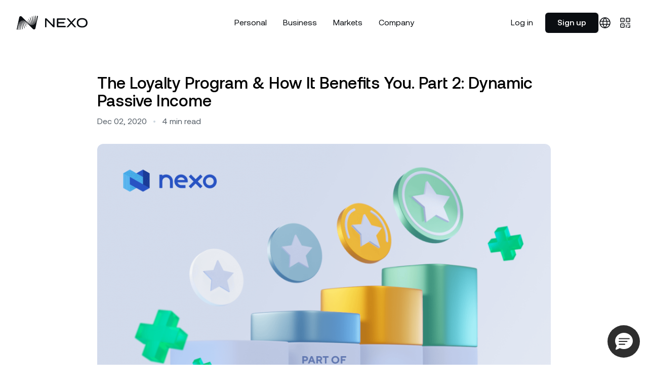

--- FILE ---
content_type: text/css; charset=UTF-8
request_url: https://nexo.com/_next/static/css/b00eefe964198908.css
body_size: 5193
content:
@font-face{font-family:NexoFont;src:url(/_next/static/media/0ddfd6b1e257170f-s.p.ttf) format("truetype");font-display:swap;font-weight:700}@font-face{font-family:NexoFont;src:url(/_next/static/media/d9908f88b94bd31e-s.p.ttf) format("truetype");font-display:swap;font-weight:700;font-style:italic}@font-face{font-family:NexoFont;src:url(/_next/static/media/a304e72db1b9eeb1-s.p.ttf) format("truetype");font-display:swap;font-weight:500}@font-face{font-family:NexoFont;src:url(/_next/static/media/bf7319866b552d52-s.p.ttf) format("truetype");font-display:swap;font-weight:500;font-style:italic}@font-face{font-family:NexoFont;src:url(/_next/static/media/042a00f4b3c474b9-s.p.ttf) format("truetype");font-display:swap;font-weight:400}@font-face{font-family:NexoFont;src:url(/_next/static/media/e326cf415f11af9a-s.p.ttf) format("truetype");font-display:swap;font-weight:400;font-style:italic}@font-face{font-family:NexoFont Fallback;src:local("Arial");ascent-override:92.27%;descent-override:22.82%;line-gap-override:0.00%;size-adjust:100.79%}.__className_d6dd88{font-family:NexoFont,NexoFont Fallback}.__variable_d6dd88{--font-nexo:"NexoFont","NexoFont Fallback"}.embedded-messaging{z-index:96;transition-property:opacity;transition-duration:.45s;transition-timing-function:ease;position:relative}body.is-banner-visible .embedded-messaging{opacity:0}.embedded-messaging
	.embeddedMessagingConversationButtonWrapper
	.embeddedMessagingConversationButton{width:64px;height:64px;bottom:14px;right:16px}.embedded-messaging
	.embeddedMessagingConversationButtonWrapper
	.embeddedMessagingConversationButton
	div[class=embeddedMessagingIconContainer]>svg.embeddedMessagingIconChat{max-height:35px;max-width:35px;transform:scale(1) translate(0)}@media screen and (max-width:600px){.embedded-messaging
		.embeddedMessagingConversationButtonWrapper
		.embeddedMessagingConversationButton{width:48px;height:48px}.embedded-messaging
		.embeddedMessagingConversationButtonWrapper
		.embeddedMessagingConversationButton
		div[class=embeddedMessagingIconContainer]>svg.embeddedMessagingIconChat{max-height:25px;max-width:25px;transform:scale(1) translate(0)}}html{-webkit-font-smoothing:antialiased;-moz-osx-font-smoothing:grayscale}body{--langbar-height:0px;--nav-height:calc(59px + 8px);--fixed-height:calc(var(--langbar-height) + var(--nav-height))}@media (min-width:900px){body{--nav-height:calc(74px + 8px)}}.c-section:not([data-section-id^=atf-]){margin-top:5rem;scroll-margin:5rem}@media (min-width:600px){.c-section:not([data-section-id^=atf-]){margin-top:8rem;scroll-margin:8rem}}@media (min-width:900px){.c-section:not([data-section-id^=atf-]){margin-top:15rem;scroll-margin:15rem}}.c-modal .c-section{margin-top:0}.c-modal .c-section+.c-section{margin-top:4rem}@media (min-width:900px){.c-modal .c-section+.c-section{margin-top:6rem}}#onetrust-consent-sdk :focus{outline-color:-webkit-focus-ring-color!important;outline-style:auto!important;outline-width:5px!important;outline:5px auto!important;outline:5px auto -webkit-focus-ring-color!important}#onetrust-consent-sdk:has(#onetrust-pc-sdk:not([style])) .onetrust-pc-dark-filter,#onetrust-consent-sdk:has(#onetrust-pc-sdk[style*="display: none"]) .onetrust-pc-dark-filter{display:none!important}#onetrust-consent-sdk #onetrust-banner-sdk{z-index:9999999999;padding:1.5rem 0;border-radius:.75rem;box-shadow:0 4px 20px rgba(4,25,39,.2);outline:none!important}@media (max-width:600px){#onetrust-consent-sdk #onetrust-banner-sdk{border-bottom-left-radius:0;border-bottom-right-radius:0;padding-top:1rem;padding-bottom:.75rem}}@media (min-width:600px){#onetrust-consent-sdk #onetrust-banner-sdk{padding:2.5rem;bottom:.5rem!important;right:.5rem!important;left:auto!important;max-width:460px}}@media (min-width:900px){#onetrust-consent-sdk #onetrust-banner-sdk{padding:2rem}}:is(#onetrust-consent-sdk #onetrust-banner-sdk) #onetrust-cookie-btn-container{display:none}@media (min-width:600px){:is(#onetrust-consent-sdk #onetrust-banner-sdk) .ot-sdk-row{margin:0}:is(#onetrust-consent-sdk #onetrust-banner-sdk) .banner-content{padding:0}}@media (min-width:900px){:is(#onetrust-consent-sdk #onetrust-banner-sdk) #onetrust-policy{margin:0}}:is(#onetrust-consent-sdk #onetrust-banner-sdk) #onetrust-policy-title{margin-bottom:0;font-size:1.25rem;font-weight:700;line-height:1.35;color:#1E232A}:is(#onetrust-consent-sdk #onetrust-banner-sdk) #onetrust-policy-text{padding-top:.5rem!important;padding-bottom:1rem!important;font-size:.875rem;color:#6B767E}@media (min-width:600px){:is(#onetrust-consent-sdk #onetrust-banner-sdk) #onetrust-policy-text{width:100%;padding-top:.75rem!important;padding-bottom:1.5rem!important;ont-size:1rem}}:is(#onetrust-consent-sdk #onetrust-banner-sdk) #onetrust-close-btn-container{right:1rem;top:1rem}@media (min-width:900px){:is(#onetrust-consent-sdk #onetrust-banner-sdk) #onetrust-close-btn-container{margin-right:0}}:is(:is(#onetrust-consent-sdk #onetrust-banner-sdk) #onetrust-close-btn-container) .onetrust-close-btn-handler.banner-close-button{height:1.75rem;width:1.75rem;border-radius:50%}:is(#onetrust-consent-sdk #onetrust-banner-sdk) .onetrust-close-btn-ui{margin:0}:is(#onetrust-consent-sdk #onetrust-banner-sdk) #onetrust-button-group-parent,:is(#onetrust-consent-sdk #onetrust-banner-sdk) #onetrust-group-container{width:auto;position:static;transform:none;padding:0;margin:0;top:auto;right:auto;bottom:auto;left:auto;float:none}:is(#onetrust-consent-sdk #onetrust-banner-sdk) #onetrust-group-container{display:flex}:is(#onetrust-consent-sdk #onetrust-banner-sdk) #onetrust-button-group{margin:0;display:block}@media (min-width:600px){:is(#onetrust-consent-sdk #onetrust-banner-sdk) #onetrust-button-group{display:flex}:is(:is(#onetrust-consent-sdk #onetrust-banner-sdk) #onetrust-button-group) #onetrust-pc-btn-container{margin-right:0}}:is(:is(#onetrust-consent-sdk #onetrust-banner-sdk) #onetrust-button-group) #onetrust-accept-btn-container{position:relative;z-index:1}:is(:is(#onetrust-consent-sdk #onetrust-banner-sdk) #onetrust-button-group) #onetrust-accept-btn-container,:is(:is(#onetrust-consent-sdk #onetrust-banner-sdk) #onetrust-button-group) #onetrust-pc-btn-container,:is(:is(#onetrust-consent-sdk #onetrust-banner-sdk) #onetrust-button-group) #onetrust-reject-all-handler{display:flex}@media (min-width:600px){:is(:is(#onetrust-consent-sdk #onetrust-banner-sdk) #onetrust-button-group) #onetrust-accept-btn-container,:is(:is(#onetrust-consent-sdk #onetrust-banner-sdk) #onetrust-button-group) #onetrust-pc-btn-container,:is(:is(#onetrust-consent-sdk #onetrust-banner-sdk) #onetrust-button-group) #onetrust-reject-all-handler{margin-top:0}}:is(:is(#onetrust-consent-sdk #onetrust-banner-sdk) #onetrust-button-group) #onetrust-pc-btn-handler{margin:0 0 0 4px;padding:.625rem .75rem;font-size:1rem;font-weight:500;line-height:1.35;color:#6B767E;border-radius:6px;text-decoration:none!important;letter-spacing:0!important;opacity:1!important}:is(:is(:is(#onetrust-consent-sdk #onetrust-banner-sdk) #onetrust-button-group) #onetrust-pc-btn-handler):hover{color:#3E464E}:is(:is(:is(#onetrust-consent-sdk #onetrust-banner-sdk) #onetrust-button-group) #onetrust-pc-btn-handler):active{color:#1E232A}:is(:is(#onetrust-consent-sdk #onetrust-banner-sdk) #onetrust-button-group) #onetrust-accept-btn-handler,:is(:is(#onetrust-consent-sdk #onetrust-banner-sdk) #onetrust-button-group) #onetrust-reject-all-handler{padding:.625rem 1rem;font-size:1rem;font-weight:700;line-height:1.2;color:white;background-color:#756859;border-radius:8px;transition:background-color .3s ease;letter-spacing:0!important;opacity:1!important;box-shadow:none!important}:is(:is(:is(#onetrust-consent-sdk #onetrust-banner-sdk) #onetrust-button-group) #onetrust-accept-btn-handler,:is(:is(#onetrust-consent-sdk #onetrust-banner-sdk) #onetrust-button-group) #onetrust-reject-all-handler):focus{outline-offset:.1875rem!important}@media (min-width:600px){:is(:is(#onetrust-consent-sdk #onetrust-banner-sdk) #onetrust-button-group) #onetrust-accept-btn-handler,:is(:is(#onetrust-consent-sdk #onetrust-banner-sdk) #onetrust-button-group) #onetrust-reject-all-handler{margin-bottom:0}}:is(:is(:is(#onetrust-consent-sdk #onetrust-banner-sdk) #onetrust-button-group) #onetrust-accept-btn-handler,:is(:is(#onetrust-consent-sdk #onetrust-banner-sdk) #onetrust-button-group) #onetrust-reject-all-handler):hover{background-color:#544B40}:is(:is(:is(#onetrust-consent-sdk #onetrust-banner-sdk) #onetrust-button-group) #onetrust-accept-btn-handler,:is(:is(#onetrust-consent-sdk #onetrust-banner-sdk) #onetrust-button-group) #onetrust-reject-all-handler):active{background-color:#4A3426}:is(#onetrust-consent-sdk #onetrust-banner-sdk) *{-webkit-font-smoothing:antialiased;-moz-osx-font-smoothing:grayscale}#onetrust-consent-sdk .banner-content{padding-bottom:.5rem!important}@media (min-width:900px){#onetrust-consent-sdk .banner-content{padding:0!important}.otPcCenter:is(#onetrust-consent-sdk #onetrust-pc-sdk){top:15%;height:800px}}:is(#onetrust-consent-sdk #onetrust-pc-sdk) .ot-pc-logo img{height:20px}:is(#onetrust-consent-sdk #onetrust-pc-sdk) #close-pc-btn-handler.ot-close-icon{background-color:#E5ECF2;right:1.5rem}:is(#onetrust-consent-sdk #onetrust-pc-sdk) #ot-pc-desc br{display:none}:is(#onetrust-consent-sdk #onetrust-pc-sdk) #accept-recommended-btn-handler{border-radius:6px;transition:background-color .3s ease}:is(:is(#onetrust-consent-sdk #onetrust-pc-sdk) #accept-recommended-btn-handler):hover{background-color:#544B40!important;opacity:1}#onetrust-pc-sdk #close-pc-btn-handle:focus,#onetrust-pc-sdk :not(.ot-leg-btn-container)>button:focus{opacity:1!important}#onetrust-pc-sdk .category-menu-switch-handler{outline:none!important}@media (min-width:600px){#onetrust-consent-sdk #onetrust-pc-sdk{border-radius:.75rem;overflow:hidden}}:is(:is(#onetrust-consent-sdk #onetrust-pc-sdk) .close-pc-btn-handler):focus{opacity:1!important}:is(#onetrust-consent-sdk #onetrust-pc-sdk) #ot-pc-desc,:is(#onetrust-consent-sdk #onetrust-pc-sdk) .ot-grp-desc{font-size:.875rem;color:#7E8C96}@media (max-width:600px){:is(#onetrust-consent-sdk #onetrust-pc-sdk) .ot-title-cntr{width:auto}}:is(#onetrust-consent-sdk #onetrust-pc-sdk) #ot-pc-title{max-width:100%;visibility:hidden}@media (min-width:600px){:is(#onetrust-consent-sdk #onetrust-pc-sdk) #ot-pc-title{visibility:visible}}:is(#onetrust-consent-sdk #onetrust-pc-sdk) .ot-close-icon{height:20px;width:20px;background-color:#E5ECF2;border-radius:50%;top:14px!important}:is(#onetrust-consent-sdk #onetrust-pc-sdk) #ot-pvcy-hdr{display:none}@media (min-width:900px){:is(#onetrust-consent-sdk #onetrust-pc-sdk) #ot-pvcy-hdr{display:inline-block}}:is(#onetrust-consent-sdk #onetrust-pc-sdk) h4{font-size:1rem}:is(#onetrust-consent-sdk #onetrust-pc-sdk) .ot-close-cntr{right:.25rem}:is(#onetrust-consent-sdk #onetrust-pc-sdk) .ot-pc-header{display:flex;align-items:center;width:100%;box-sizing:border-box;padding:1.5rem;border-color:#CDD7DF}:is(:is(#onetrust-consent-sdk #onetrust-pc-sdk) .ot-pc-header) .ot-pc-logo{margin:0!important;width:35%;max-height:3rem;display:flex;justify-content:flex-start}:is(#onetrust-consent-sdk #onetrust-pc-sdk) .ot-desc-cntr>:not(.ot-grp-hdr1){padding-right:.75rem}:is(:is(#onetrust-consent-sdk #onetrust-pc-sdk) .ot-desc-cntr):focus{outline:none!important}:is(:is(#onetrust-consent-sdk #onetrust-pc-sdk) .ot-pc-footer) #accept-recommended-btn-handler{padding:.625rem 1rem;font-size:1rem;font-weight:700;line-height:1.2;color:white;background-color:#756859;border-radius:6px;transition:background-color .3s ease;letter-spacing:0!important;opacity:1!important;box-shadow:none!important;outline:none!important;max-width:none!important;min-width:none!important}:is(:is(:is(#onetrust-consent-sdk #onetrust-pc-sdk) .ot-pc-footer) #accept-recommended-btn-handler):hover{background-color:#544B40}:is(:is(:is(#onetrust-consent-sdk #onetrust-pc-sdk) .ot-pc-footer) #accept-recommended-btn-handler):active,:is(:is(:is(#onetrust-consent-sdk #onetrust-pc-sdk) .ot-pc-footer) #accept-recommended-btn-handler):focus{background-color:#4A3426}:is(:is(#onetrust-consent-sdk #onetrust-pc-sdk) .ot-pc-footer) .onetrust-close-btn-handler,:is(:is(#onetrust-consent-sdk #onetrust-pc-sdk) .ot-pc-footer) .ot-pc-refuse-all-handler{border:none!important;padding:.625rem 1rem;font-size:1rem;font-weight:500;line-height:1.35;color:#6B767E!important;background-color:transparent!important;transition:none!important;letter-spacing:0!important}:is(:is(:is(#onetrust-consent-sdk #onetrust-pc-sdk) .ot-pc-footer) .onetrust-close-btn-handler,:is(:is(#onetrust-consent-sdk #onetrust-pc-sdk) .ot-pc-footer) .ot-pc-refuse-all-handler):focus{opacity:1}:is(#onetrust-consent-sdk #onetrust-pc-sdk) .category-menu-switch-handler{padding-left:21px;border-left-width:3px;border-bottom-width:0;background-color:transparent!important;border-color:transparent}.ot-active-menu:is(:is(#onetrust-consent-sdk #onetrust-pc-sdk) .category-menu-switch-handler){border-left:3px solid ##756859}.ot-active-menu:is(:is(#onetrust-consent-sdk #onetrust-pc-sdk) .category-menu-switch-handler):focus{outline:none!important}:is(#onetrust-consent-sdk #onetrust-pc-sdk) .ot-btn-container{border-color:#e7ebf0}:is(#onetrust-consent-sdk #onetrust-pc-sdk) .ot-pc-footer-logo{display:none}:is(#onetrust-consent-sdk #onetrust-pc-sdk) .ot-tgl input:checked+.ot-switch .ot-switch-nob:before{background-color:##756859}:is(#onetrust-consent-sdk #onetrust-pc-sdk) *{-webkit-font-smoothing:antialiased;-moz-osx-font-smoothing:grayscale}#ot-sdk-btn-floating{display:none!important}#onetrust-banner-sdk #onetrust-reject-all-handler,#onetrust-consent-sdk #onetrust-accept-btn-handler{border:none!important}#onetrust-banner-sdk .banner-content{max-height:none!important;overflow:visible!important}#onetrust-consent-sdk #onetrust-pc-sdk #ot-host-lst .ot-acc-hdr .ot-host-expand,#onetrust-consent-sdk #onetrust-pc-sdk #ot-host-lst .ot-host-info a,#onetrust-consent-sdk #onetrust-pc-sdk #ot-host-lst .ot-host-name a,#onetrust-consent-sdk #onetrust-pc-sdk #ot-lst-cnt .ot-vnd-info a,#onetrust-consent-sdk #onetrust-pc-sdk #ot-pc-content #ot-pc-desc .ot-link-btn,#onetrust-consent-sdk #onetrust-pc-sdk .category-host-list-handler,#onetrust-consent-sdk #onetrust-pc-sdk .category-vendors-list-handler,#onetrust-consent-sdk #onetrust-pc-sdk .category-vendors-list-handler+a,#onetrust-consent-sdk #onetrust-pc-sdk .ot-pgph-link,#onetrust-consent-sdk #onetrust-pc-sdk .ot-ven-legclaim-link,#onetrust-consent-sdk #onetrust-pc-sdk .ot-ven-link,#onetrust-consent-sdk #onetrust-pc-sdk .ot-vnd-serv .ot-vnd-item .ot-vnd-info a,#onetrust-consent-sdk #onetrust-pc-sdk .privacy-notice-link{color:#756859!important}.t-text-primary{--tw-text-opacity:1;color:rgb(10 13 17/var(--tw-text-opacity,1))}.t-text-primary:where(.dark,.dark *){--tw-text-opacity:1;color:rgb(255 255 255/var(--tw-text-opacity,1))}.t-text-secondary{--tw-text-opacity:1;color:rgb(85 94 103/var(--tw-text-opacity,1))}.t-text-secondary:where(.dark,.dark *){--tw-text-opacity:1;color:rgb(229 236 242/var(--tw-text-opacity,1))}.s-article{font-size:1rem;line-height:1.5;--tw-text-opacity:1;color:rgb(62 70 78/var(--tw-text-opacity,1))}@media (min-width:900px){.s-article{font-size:1.25rem}}.s-article a{text-decoration-line:underline;text-decoration-color:#007E7E;text-decoration-thickness:from-font;text-underline-offset:.2em;transition-property:color,background-color,border-color,text-decoration-color,fill,stroke;transition-duration:.3s;transition-timing-function:ease}.s-article a,.s-article a:active{--tw-text-opacity:1;color:rgb(0 126 126/var(--tw-text-opacity,1))}@media (min-width:1200px){.s-article a:hover{--tw-text-opacity:1;color:rgb(0 103 105/var(--tw-text-opacity,1));text-decoration-color:transparent}}.s-article p{margin-top:1rem;margin-bottom:1rem}.large:is(.s-article p){margin-bottom:1.5rem;margin-top:4rem;line-height:1.35;font-size:1.4em}.s-article h1,.s-article h2,.s-article h3{margin-bottom:1rem;margin-top:4rem;font-weight:700;--tw-text-opacity:1;color:rgb(30 35 42/var(--tw-text-opacity,1));scroll-margin-top:96px}.s-article h1{font-size:1.5rem}@media (min-width:900px){.s-article h1{font-size:2.5rem}}.s-article h2{font-size:22px;line-height:1.2}@media (min-width:900px){.s-article h2{font-size:2rem}}.s-article h3{font-size:1.25rem;line-height:1.2}@media (min-width:900px){.s-article h3{font-size:1.75rem}}.s-article li{position:relative;margin-top:1rem;margin-bottom:1rem;line-height:1.35}@media (min-width:900px){.s-article li{line-height:1.5}}:is(.s-article li):before{position:absolute;right:100%;top:0;margin-right:1rem;content:""}.s-article ul{margin-bottom:2rem;padding-left:1.5rem}:is(.s-article ul) li:before{height:.5rem;width:.5rem;border-radius:9999px;--tw-bg-opacity:1;background-color:rgb(0 126 126/var(--tw-bg-opacity,1));top:.3em}@media (min-width:900px){:is(.s-article ul) li:before{top:.45em}}.s-article ol{margin-bottom:1.5rem;padding-left:20px;counter-reset:article-counter}:is(.s-article ol) li{counter-increment:article-counter}:is(:is(.s-article ol) li):before{top:1px;margin-right:.5rem;font-size:1rem;font-weight:700;line-height:1.35;--tw-text-opacity:1;color:rgb(0 126 126/var(--tw-text-opacity,1))}@media (min-width:900px){:is(:is(.s-article ol) li):before{top:6px}}:is(:is(.s-article ol) li):before{content:counter(article-counter) "."}.s-article figure{margin-bottom:2rem;margin-top:1.5rem}.large:is(.s-article figure){width:100%}.full:is(.s-article figure){margin-bottom:3rem;margin-top:2rem}.widescreen:is(.s-article figure){position:relative;padding-top:56.25%}.widescreen:is(.s-article figure) iframe{position:absolute;left:0;top:0;height:100%;width:100%;border-radius:.375rem}.lightbox:is(.s-article figure){cursor:zoom-in}.centered:is(.s-article figure) img{margin-left:auto;margin-right:auto;max-height:50vh;width:auto}.s-article img:not(.pswp-image){width:100%;border-radius:.75rem}.s-article figcaption{margin-top:1rem;text-align:center;font-size:1rem;--tw-text-opacity:1;color:rgb(126 140 150/var(--tw-text-opacity,1))}.s-article q{position:relative;margin-top:3rem;margin-bottom:3rem;margin-left:3rem;display:block;font-weight:500;line-height:1.35}:is(.s-article q):after,:is(.s-article q):before{content:none}:is(.s-article q) .o-icon{position:absolute;right:100%;top:.5rem;margin-top:-2px;margin-right:1rem;font-size:2rem;--tw-text-opacity:1;color:rgb(0 126 126/var(--tw-text-opacity,1))}.s-article blockquote{position:relative;margin-top:1.5rem;margin-bottom:1.5rem;margin-left:.25rem;padding-left:1.5rem;font-size:1.25rem;font-weight:700;line-height:1.35}@media (min-width:900px){.s-article blockquote{margin-top:3rem;margin-bottom:3rem;margin-left:3rem;padding-left:0;font-size:1.75rem;line-height:1.35}}:is(.s-article blockquote):before{position:absolute;right:100%;top:1px;height:100%;width:.25rem;border-radius:9999px;--tw-bg-opacity:1;background-color:rgb(0 126 126/var(--tw-bg-opacity,1))}@media (min-width:900px){:is(.s-article blockquote):before{top:3px;margin-right:44px}}:is(.s-article blockquote):before{content:""}.s-article article{margin-top:2rem;margin-bottom:2rem}.s-article .preheading{margin-bottom:.75rem;margin-top:3rem;font-size:.875rem;font-weight:500;line-height:1.1;--tw-text-opacity:1;color:rgb(0 126 126/var(--tw-text-opacity,1))}@media (min-width:900px){.s-article .preheading{font-size:1.125rem}}:is(.s-article .preheading)+h2{margin-top:.75rem}.s-article .separator{margin-top:4rem;margin-bottom:4rem;display:flex;align-items:center;justify-content:center}:is(.s-article .separator) span{margin-left:.5rem;margin-right:.5rem;height:.25rem;width:.25rem;border-radius:9999px;--tw-bg-opacity:1;background-color:rgb(205 215 223/var(--tw-bg-opacity,1))}--legal-lists.s-article ol{padding-left:0}:is(--legal-lists.s-article ol) ol{margin:0 0 0 1.5rem}:is(--legal-lists.s-article ol) li:before{font-weight:700;position:static;margin-right:.5ch;content:counters(article-counter,".") "."}:is(--legal-lists.s-article ol) li>p:first-of-type{display:inline}:is(:is(:is(--legal-lists.s-article ol) ul) li):before{position:absolute;margin-right:1rem;content:""}.s-article--legal td,.s-article--legal th{padding:.25rem .75rem;text-align:left;border:1px solid black}.o-icon{display:flex;color:inherit}:is(--fa-brands.o-icon,--fa-light.o-icon,--fa-regular.o-icon,--fa-solid.o-icon,--misc.o-icon,--outline.o-icon) path{fill:currentColor}.o-icon img,.o-icon svg{width:1em;height:1em;color:inherit}.d-rich-text p{margin-bottom:1rem}.d-rich-text p:last-child{margin-bottom:0}.d-link,.d-rich-text a{--tw-text-opacity:1;color:rgb(0 154 153/var(--tw-text-opacity,1));text-decoration-line:underline;text-decoration-color:#009A99;text-underline-offset:4px;transition-property:color,background-color,border-color,text-decoration-color,fill,stroke;transition-duration:.3s;transition-timing-function:ease}.d-link:hover,.d-rich-text a:hover{text-decoration-color:transparent}:is(.d-rich-text a,.d-link) u{text-decoration-line:none}.d-rich-text ol{list-style-type:none}.d-rich-text ol li{position:relative;padding-left:1rem}.d-rich-text ol li:before{content:attr(value) ".";position:absolute;left:0;top:0;--tw-numeric-spacing:tabular-nums;font-variant-numeric:var(--tw-ordinal) var(--tw-slashed-zero) var(--tw-numeric-figure) var(--tw-numeric-spacing) var(--tw-numeric-fraction)}.d-rich-text strong{--tw-text-opacity:1;color:rgb(85 94 103/var(--tw-text-opacity,1))}.d-rich-text strong:where(.dark,.dark *){--tw-text-opacity:1;color:rgb(229 236 242/var(--tw-text-opacity,1))}.d-rich-text-inner-title h4{font-size:1.25rem;font-weight:400;line-height:1.4;--tw-text-opacity:1;color:rgb(0 126 126/var(--tw-text-opacity,1))}@media (min-width:600px){.d-rich-text-inner-title h4{font-size:1.75rem}}.d-rich-text ol,.d-rich-text ul{margin-bottom:1rem}.d-rich-text ul li{position:relative;padding-left:1.5rem}.d-rich-text ul li:before{content:"";position:absolute;left:.5rem;top:.5rem;margin-right:0;height:.375rem;width:.375rem;border-radius:9999px;--tw-bg-opacity:1;background-color:rgb(85 94 103/var(--tw-bg-opacity,1))}.d-rich-text-dark-theme{--tw-text-opacity:1;color:rgb(205 215 223/var(--tw-text-opacity,1))}.d-rich-text-dark-theme strong{--tw-text-opacity:1;color:rgb(255 255 255/var(--tw-text-opacity,1))}.d-rich-text .metric{font-size:1.5rem;line-height:1.4;--tw-text-opacity:1;color:rgb(0 126 126/var(--tw-text-opacity,1))}@media (min-width:600px){.d-rich-text .metric{font-size:1.75rem;line-height:1.35}}@media (min-width:1200px){.d-rich-text .metric{font-size:2rem}}.d-rich-text .metric:where(.dark,.dark *){--tw-text-opacity:1;color:rgb(0 154 153/var(--tw-text-opacity,1))}.c-container,.c-container-inner,.c-container-medium{margin-left:auto;margin-right:auto;width:100%;padding-left:1.5rem;padding-right:1.5rem}@media (min-width:1200px){.c-container,.c-container-inner,.c-container-medium{max-width:1360px}}.c-container-small{margin-left:auto;margin-right:auto;width:100%;padding-left:1.5rem;padding-right:1.5rem}@media (min-width:1200px){.c-container-small{max-width:984px}.c-container-inner{max-width:1048px}.c-container-medium{max-width:1488px}}.c-container-large{padding-left:.5rem;padding-right:.5rem}@media (min-width:1200px){.c-container-large{max-width:1920px}}body.is-modal-open{overflow:hidden}.c-body-1{font-size:1.125rem;line-height:1.5}@media (min-width:600px){.c-body-1{font-size:1.25rem}}.c-body-2{font-size:1rem;line-height:1.5}@media (min-width:600px){.c-body-2{font-size:1.125rem}}.c-body-3{font-size:.875rem;line-height:1.5}@media (min-width:600px){.c-body-3{font-size:1rem}}.c-body-4{font-size:.875rem;line-height:1.4}.c-disclaimer{font-size:.75rem;line-height:1.5}.c-heading-1{font-size:2.25rem;line-height:1.1}@media (min-width:600px){.c-heading-1{font-size:3rem}}@media (min-width:1200px){.c-heading-1{font-size:3.5rem}}.c-heading-2{font-size:2rem;line-height:1.2}@media (min-width:600px){.c-heading-2{font-size:2.25rem}}@media (min-width:1200px){.c-heading-2{font-size:3rem}}.c-heading-3{font-size:1.75rem;line-height:1.2}@media (min-width:600px){.c-heading-3{font-size:2rem}}@media (min-width:1200px){.c-heading-3{font-size:2.5rem}}.c-heading-4{font-size:1.5rem;line-height:1.4}@media (min-width:600px){.c-heading-4{font-size:1.75rem;line-height:1.35}}@media (min-width:1200px){.c-heading-4{font-size:2rem}}.c-heading-5{font-size:1.25rem;line-height:1.4}@media (min-width:600px){.c-heading-5{font-size:1.5rem}.c-atf-header__signup-wrapper .c-button{flex-shrink:0}}@media (min-width:900px){.c-atf-header__signup-wrapper .c-button{flex-grow:1}}:is(.c-atf-header__signup-wrapper .c-button) .c-button__text{margin-right:auto;padding-right:1rem}.c-modal--enter{opacity:0}.c-modal--enter>div{transform:translateY(5vh)}.c-modal--enter-active{transition-property:color,background-color,border-color,text-decoration-color,fill,stroke,opacity,box-shadow,transform,filter,backdrop-filter;transition-duration:.3s;transition-timing-function:ease;opacity:1}.c-modal--enter-active>div{transition-property:color,background-color,border-color,text-decoration-color,fill,stroke,opacity,box-shadow,transform,filter,backdrop-filter;transition-duration:.45s;transition-timing-function:cubic-bezier(.16,1,.3,1);transform:none}.c-modal--exit{opacity:1}.c-modal--exit-active{transition-property:color,background-color,border-color,text-decoration-color,fill,stroke,opacity,box-shadow,transform,filter,backdrop-filter;transition-duration:.3s;transition-timing-function:cubic-bezier(.22,1,.36,1);opacity:0}.c-button{display:inline-flex;font-size:1.125rem;font-weight:500;line-height:1.2;transition-property:color,background-color,border-color,text-decoration-color,fill,stroke,opacity,box-shadow,transform,filter,backdrop-filter;transition-duration:.14s;transition-timing-function:ease}@media (min-width:600px){.c-button{font-size:1.25rem}}.c-button--primary,.c-button--secondary{align-items:flex-end;border-radius:.5rem;padding:.625rem .625rem .75rem 1.25rem;text-align:left}@media (min-width:600px){.c-button--primary,.c-button--secondary{padding:.75rem .75rem 1rem 1.5rem}}.c-button--full:is(.c-button--primary,.c-button--secondary),.c-button--tall:is(.c-button--primary,.c-button--secondary){width:100%}.c-button--secondary{--tw-shadow:0 0 0 1px;--tw-shadow-colored:0 0 0 1px var(--tw-shadow-color);box-shadow:var(--tw-ring-offset-shadow,0 0 #0000),var(--tw-ring-shadow,0 0 #0000),var(--tw-shadow)}.c-button--tertiary{display:inline-flex;align-items:center;gap:.5rem}.c-button--dynamic{font-size:1em}.c-button--dynamic .c-button__icon>svg{height:1em;width:1em}.c-button--dynamic.c-button--tertiary{gap:.2857em}.c-button--dynamic.c-button--tertiary .c-button__icon{font-size:1.143em}.c-button--reversed.c-button--secondary{flex-direction:row-reverse;padding-left:.625rem;padding-right:1.25rem}@media (min-width:600px){.c-button--reversed.c-button--secondary{padding-left:.75rem;padding-right:1.5rem}}.c-button--primary .c-button__text,.c-button--secondary .c-button__text{padding-right:1rem}.c-button--primary.c-button--regular .c-button__text,.c-button--secondary.c-button--regular .c-button__text{padding-right:4rem}.c-button--compact.c-button--primary.c-button--regular .c-button__text,.c-button--compact.c-button--secondary.c-button--regular .c-button__text{padding-right:2.5rem}@media (min-width:600px){.c-button--compact.c-button--primary.c-button--regular .c-button__text,.c-button--compact.c-button--secondary.c-button--regular .c-button__text{padding-right:4rem}}.c-button--wide .c-button__text{min-width:10rem}@media (min-width:600px){.c-button--wide .c-button__text{min-width:16rem}}.c-button--full .c-button__text,.c-button--tall .c-button__text{flex-grow:1}@media (min-width:600px){.c-button--tall .c-button__text{padding-top:3rem}}.c-button--secondary.c-button--reversed .c-button__text{padding-left:4rem;padding-right:0}.c-button--compact.c-button--secondary.c-button--reversed .c-button__text{padding-left:2.5rem;padding-right:0}@media (min-width:600px){.c-button--compact.c-button--secondary.c-button--reversed .c-button__text{padding-left:4rem}}.c-button__icon{align-self:flex-start}.c-button__icon>svg{height:1.5rem;width:1.5rem}.c-button--primary .c-button__icon,.c-button--secondary .c-button__icon{padding-bottom:.625rem}@media (min-width:600px){.c-button--primary .c-button__icon,.c-button--secondary .c-button__icon{padding-bottom:.75rem}}.c-button--tertiary .c-button__icon{align-self:center}.c-button--primary{--tw-bg-opacity:1;background-color:rgb(10 13 17/var(--tw-bg-opacity,1));--tw-text-opacity:1;color:rgb(255 255 255/var(--tw-text-opacity,1))}.c-button--primary:hover{--tw-bg-opacity:1;background-color:rgb(44 51 58/var(--tw-bg-opacity,1))}.dark .c-button--primary{--tw-bg-opacity:1;background-color:rgb(62 206 198/var(--tw-bg-opacity,1));--tw-text-opacity:1;color:rgb(10 13 17/var(--tw-text-opacity,1))}.dark .c-button--primary:hover{--tw-bg-opacity:1;background-color:rgb(129 223 217/var(--tw-bg-opacity,1))}.c-button--secondary{--tw-text-opacity:1;color:rgb(10 13 17/var(--tw-text-opacity,1));--tw-shadow-color:#CDD7DF;--tw-shadow:var(--tw-shadow-colored)}.c-button--secondary:hover{--tw-bg-opacity:1;background-color:rgb(10 13 17/var(--tw-bg-opacity,1));--tw-text-opacity:1;color:rgb(255 255 255/var(--tw-text-opacity,1));--tw-shadow-color:#0A0D11;--tw-shadow:var(--tw-shadow-colored)}.dark .c-button--secondary{--tw-border-opacity:1;border-color:rgb(107 118 126/var(--tw-border-opacity,1));--tw-text-opacity:1;color:rgb(255 255 255/var(--tw-text-opacity,1))}.dark .c-button--secondary:hover{--tw-border-opacity:1;border-color:rgb(255 255 255/var(--tw-border-opacity,1));--tw-bg-opacity:1;background-color:rgb(255 255 255/var(--tw-bg-opacity,1));--tw-text-opacity:1;color:rgb(10 13 17/var(--tw-text-opacity,1))}.c-button--tertiary{--tw-text-opacity:1;color:rgb(0 126 126/var(--tw-text-opacity,1))}.c-button--tertiary:hover,.group:hover .c-button--tertiary.c-button--group-hover{--tw-text-opacity:1;color:rgb(10 13 17/var(--tw-text-opacity,1))}.group:hover .c-button--tertiary.c-button--group-hover:where(.dark,.dark *){--tw-text-opacity:1;color:rgb(129 223 217/var(--tw-text-opacity,1))}.dark .c-button--tertiary{--tw-text-opacity:1;color:rgb(62 206 198/var(--tw-text-opacity,1))}.dark .c-button--tertiary:hover{--tw-text-opacity:1;color:rgb(129 223 217/var(--tw-text-opacity,1))}.c-square-button{display:inline-flex;flex-shrink:0;align-items:center;justify-content:center;border-width:1px;transition-property:color,background-color,border-color,text-decoration-color,fill,stroke,opacity,box-shadow,transform,filter,backdrop-filter;transition-duration:.14s;transition-timing-function:ease;border-color:rgb(205 215 223/var(--tw-border-opacity,1));background-color:rgb(255 255 255/var(--tw-bg-opacity,1));color:rgb(10 13 17/var(--tw-text-opacity,1))}.c-square-button,.c-square-button:hover{--tw-border-opacity:1;--tw-bg-opacity:1;--tw-text-opacity:1}.c-square-button:hover{border-color:rgb(10 13 17/var(--tw-border-opacity,1));background-color:rgb(10 13 17/var(--tw-bg-opacity,1));color:rgb(255 255 255/var(--tw-text-opacity,1))}.c-square-button:where(.dark,.dark *){--tw-border-opacity:1;border-color:rgb(155 170 181/var(--tw-border-opacity,1));--tw-bg-opacity:1;background-color:rgb(10 13 17/var(--tw-bg-opacity,1));--tw-text-opacity:1;color:rgb(255 255 255/var(--tw-text-opacity,1))}.c-square-button:hover:where(.dark,.dark *){--tw-border-opacity:1;border-color:rgb(255 255 255/var(--tw-border-opacity,1));--tw-bg-opacity:1;background-color:rgb(255 255 255/var(--tw-bg-opacity,1));--tw-text-opacity:1;color:rgb(10 13 17/var(--tw-text-opacity,1))}.c-square-button svg{height:1em;width:1em}.group:hover .c-square-button--group-hover{--tw-border-opacity:1;border-color:rgb(10 13 17/var(--tw-border-opacity,1));--tw-bg-opacity:1;background-color:rgb(10 13 17/var(--tw-bg-opacity,1));--tw-text-opacity:1;color:rgb(255 255 255/var(--tw-text-opacity,1))}.group:hover .c-square-button--group-hover:where(.dark,.dark *){--tw-border-opacity:1;border-color:rgb(255 255 255/var(--tw-border-opacity,1));--tw-bg-opacity:1;background-color:rgb(255 255 255/var(--tw-bg-opacity,1));--tw-text-opacity:1;color:rgb(10 13 17/var(--tw-text-opacity,1))}.c-square-button--regular{height:2rem;width:2rem;border-radius:.375rem;font-size:1rem}@media (min-width:600px){.c-square-button--regular{height:2.5rem;width:2.5rem;font-size:1.5rem}}.c-square-button--large{height:3.5rem;width:3.5rem;border-radius:.5rem;font-size:2rem}@media (min-width:600px){.c-square-button--large{height:4rem;width:4rem}}.c-square-button--transparent{background-color:transparent}.c-square-button--transparent:where(.dark,.dark *){background-color:transparent}.c-select-scrollbar::-webkit-scrollbar-thumb{border-radius:9999px;--tw-bg-opacity:1;background-color:rgb(10 13 17/var(--tw-bg-opacity,1))}.c-select-scrollbar::-webkit-scrollbar-track{border-radius:9999px;--tw-bg-opacity:1;background-color:rgb(229 236 242/var(--tw-bg-opacity,1))}.c-select-scrollbar::-webkit-scrollbar{height:.25rem;width:.25rem}.c-section-heading{font-size:1.75rem;font-weight:400;line-height:1.2}@media (min-width:600px){.c-section-heading{font-size:2.25rem}}@media (min-width:1200px){.c-section-heading{font-size:3rem}}.c-section-heading{--tw-text-opacity:1;color:rgb(10 13 17/var(--tw-text-opacity,1))}.c-section-heading:where(.dark,.dark *){--tw-text-opacity:1;color:rgb(255 255 255/var(--tw-text-opacity,1))}.c-section-description{font-size:1.125rem;font-weight:400;line-height:1.5}@media (min-width:600px){.c-section-description{font-size:1.25rem}}.c-section-description{--tw-text-opacity:1;color:rgb(85 94 103/var(--tw-text-opacity,1))}.c-section-description:where(.dark,.dark *){--tw-text-opacity:1;color:rgb(229 236 242/var(--tw-text-opacity,1))}.c-card-border--left{--tw-shadow:-1px 0px 0px 0px;--tw-shadow-colored:-1px 0px 0px 0px var(--tw-shadow-color);box-shadow:var(--tw-ring-offset-shadow,0 0 #0000),var(--tw-ring-shadow,0 0 #0000),var(--tw-shadow)}@media (min-width:900px){.c-card-border--left{--tw-shadow:-25px 0px 0px -24px;--tw-shadow-colored:-25px 0px 0px -24px var(--tw-shadow-color);box-shadow:var(--tw-ring-offset-shadow,0 0 #0000),var(--tw-ring-shadow,0 0 #0000),var(--tw-shadow)}}.c-card-border--bottom{--tw-shadow:0px 1px 0px 0px;--tw-shadow-colored:0px 1px 0px 0px var(--tw-shadow-color);box-shadow:var(--tw-ring-offset-shadow,0 0 #0000),var(--tw-ring-shadow,0 0 #0000),var(--tw-shadow)}@media (min-width:900px){.c-card-border--bottom{--tw-shadow:0px 25px 0px -24px;--tw-shadow-colored:0px 25px 0px -24px var(--tw-shadow-color);box-shadow:var(--tw-ring-offset-shadow,0 0 #0000),var(--tw-ring-shadow,0 0 #0000),var(--tw-shadow)}}.c-card-border--bottom-large{--tw-shadow:0px 1px 0px 0px;--tw-shadow-colored:0px 1px 0px 0px var(--tw-shadow-color);box-shadow:var(--tw-ring-offset-shadow,0 0 #0000),var(--tw-ring-shadow,0 0 #0000),var(--tw-shadow)}@media (min-width:900px){.c-card-border--bottom-large{--tw-shadow:0px 49px 0px -48px;--tw-shadow-colored:0px 49px 0px -48px var(--tw-shadow-color);box-shadow:var(--tw-ring-offset-shadow,0 0 #0000),var(--tw-ring-shadow,0 0 #0000),var(--tw-shadow)}}.c-card-border{--tw-shadow-color:#CDD7DF;--tw-shadow:var(--tw-shadow-colored)}@media (min-width:900px){.c-card-border{border-radius:.5rem;transition-property:color,background-color,border-color,text-decoration-color,fill,stroke,opacity,box-shadow,transform,filter,backdrop-filter;transition-duration:.3s;transition-timing-function:cubic-bezier(.87,0,.13,1)}.c-card-border:hover{--tw-shadow:0 0 0px 1px;--tw-shadow-colored:0 0 0px 1px var(--tw-shadow-color);--tw-shadow-color:#CDD7DF;--tw-shadow:var(--tw-shadow-colored);transition-timing-function:cubic-bezier(.16,1,.3,1)}.c-card-border:focus,.c-card-border:hover{box-shadow:var(--tw-ring-offset-shadow,0 0 #0000),var(--tw-ring-shadow,0 0 #0000),var(--tw-shadow)}.c-card-border:focus{--tw-shadow:0 0 0px 2px;--tw-shadow-colored:0 0 0px 2px var(--tw-shadow-color)}@media (min-width:900px){.c-card-border:focus{--tw-shadow-color:#007E7E;--tw-shadow:var(--tw-shadow-colored);outline:2px solid transparent;outline-offset:2px}}.c-card-border:focus:where(.dark,.dark *){--tw-shadow:0 0 0px 2px;--tw-shadow-colored:0 0 0px 2px var(--tw-shadow-color);box-shadow:var(--tw-ring-offset-shadow,0 0 #0000),var(--tw-ring-shadow,0 0 #0000),var(--tw-shadow)}@media (min-width:900px){.c-card-border:focus:where(.dark,.dark *){--tw-shadow-color:#FFFFFF;--tw-shadow:var(--tw-shadow-colored);outline:2px solid transparent;outline-offset:2px}}}.c-form-input{width:100%;border-radius:.5rem;border-width:1px;border-style:solid;padding:.75rem 1rem;font-size:1rem}.c-form-input:focus-visible{outline:2px solid transparent;outline-offset:2px;--tw-ring-offset-shadow:var(--tw-ring-inset) 0 0 0 var(--tw-ring-offset-width) var(--tw-ring-offset-color);--tw-ring-shadow:var(--tw-ring-inset) 0 0 0 calc(2px + var(--tw-ring-offset-width)) var(--tw-ring-color);box-shadow:var(--tw-ring-offset-shadow),var(--tw-ring-shadow),var(--tw-shadow,0 0 #0000)}@media (min-width:600px){.c-form-input{padding:1rem}}.c-form-input{--tw-border-opacity:1;border-color:rgb(229 236 242/var(--tw-border-opacity,1))}.c-form-input:focus-visible{--tw-ring-opacity:1;--tw-ring-color:rgb(0 0 0/var(--tw-ring-opacity,1))}.c-form-input--2{border-radius:.5rem;border-width:1px;padding:.75rem;font-size:1rem;font-weight:500;line-height:1.5}@media (min-width:600px){.c-form-input--2{padding:1rem;font-size:1.125rem}}.c-form-input--2{--tw-border-opacity:1;border-color:rgb(205 215 223/var(--tw-border-opacity,1));--tw-text-opacity:1;color:rgb(10 13 17/var(--tw-text-opacity,1))}.c-form-label{display:block;padding-bottom:.5rem;font-size:.875rem;font-weight:500;line-height:1.5}@media (min-width:600px){.c-form-label{font-size:1rem}}.c-form-label{--tw-text-opacity:1;color:rgb(85 94 103/var(--tw-text-opacity,1))}.c-form-label--required:before{--tw-text-opacity:1;color:rgb(195 77 74/var(--tw-text-opacity,1));--tw-content:"*\00a0";content:var(--tw-content)}.c-form-select{width:100%;appearance:none;text-overflow:ellipsis;border-radius:.5rem;border-width:1px;background-color:transparent;padding:1.125rem 3rem 1.125rem 1rem}.c-form-select:focus-visible{outline:2px solid transparent;outline-offset:2px;--tw-ring-offset-shadow:var(--tw-ring-inset) 0 0 0 var(--tw-ring-offset-width) var(--tw-ring-offset-color);--tw-ring-shadow:var(--tw-ring-inset) 0 0 0 calc(2px + var(--tw-ring-offset-width)) var(--tw-ring-color);box-shadow:var(--tw-ring-offset-shadow),var(--tw-ring-shadow),var(--tw-shadow,0 0 #0000)}.c-form-select{font-size:1rem;line-height:1.5;--tw-border-opacity:1;border-color:rgb(205 215 223/var(--tw-border-opacity,1))}.c-form-select:focus-visible{--tw-ring-opacity:1;--tw-ring-color:rgb(0 0 0/var(--tw-ring-opacity,1))}.c-form-select-arrow{pointer-events:none;position:absolute;right:0;top:0;display:flex;height:100%;align-items:center;padding-left:1rem;padding-right:1rem}.c-primary-cta{--tw-bg-opacity:1;background-color:rgb(10 13 17/var(--tw-bg-opacity,1));--tw-text-opacity:1;color:rgb(255 255 255/var(--tw-text-opacity,1))}.c-primary-cta:hover{--tw-bg-opacity:1;background-color:rgb(44 51 58/var(--tw-bg-opacity,1))}[data-nav-theme=dark] .c-primary-cta{--tw-bg-opacity:1;background-color:rgb(62 206 198/var(--tw-bg-opacity,1));--tw-text-opacity:1;color:rgb(0 0 0/var(--tw-text-opacity,1))}[data-nav-theme=dark] .c-primary-cta:hover{--tw-bg-opacity:1;background-color:rgb(129 223 217/var(--tw-bg-opacity,1))}.c-secondary-cta{--tw-bg-opacity:1;background-color:rgb(255 255 255/var(--tw-bg-opacity,1));--tw-text-opacity:1;color:rgb(10 13 17/var(--tw-text-opacity,1));--tw-shadow-color:#CDD7DF;--tw-shadow:var(--tw-shadow-colored)}.c-secondary-cta:hover{--tw-bg-opacity:1;--tw-text-opacity:1;--tw-shadow-color:transparent;--tw-shadow:var(--tw-shadow-colored)}.c-secondary-cta:hover,[data-nav-theme=dark] .c-secondary-cta{background-color:rgb(10 13 17/var(--tw-bg-opacity,1));color:rgb(255 255 255/var(--tw-text-opacity,1))}[data-nav-theme=dark] .c-secondary-cta{--tw-bg-opacity:1;--tw-text-opacity:1;--tw-shadow-color:#7E8C96;--tw-shadow:var(--tw-shadow-colored)}[data-nav-theme=dark] .c-secondary-cta:hover{--tw-bg-opacity:1;background-color:rgb(255 255 255/var(--tw-bg-opacity,1));--tw-text-opacity:1;color:rgb(0 0 0/var(--tw-text-opacity,1));--tw-shadow-color:transparent;--tw-shadow:var(--tw-shadow-colored)}.c-interactive-text{transition-property:color,background-color,border-color,text-decoration-color,fill,stroke,opacity,box-shadow,transform,filter,backdrop-filter;transition-duration:.14s;transition-timing-function:ease;--tw-text-opacity:1;color:rgb(10 13 17/var(--tw-text-opacity,1))}.c-interactive-text:hover{--tw-text-opacity:1;color:rgb(85 94 103/var(--tw-text-opacity,1))}.c-interactive-text:where(.dark,.dark *){--tw-text-opacity:1;color:rgb(255 255 255/var(--tw-text-opacity,1))}.c-interactive-text:hover:where(.dark,.dark *){--tw-text-opacity:1;color:rgb(205 215 223/var(--tw-text-opacity,1))}.c-usp-accent{font-size:1.5rem;font-weight:400;line-height:1.2;--tw-text-opacity:1;color:rgb(0 126 126/var(--tw-text-opacity,1))}@media (min-width:600px){.c-usp-accent{font-size:2.5rem}}strong.c-usp-weight{font-size:1.125rem;font-weight:500;line-height:1.4;--tw-text-opacity:1;color:rgb(0 0 0/var(--tw-text-opacity,1))}@media (min-width:600px){strong.c-usp-weight{font-size:1.5rem}}.c-usp-disclaimer{font-size:.875rem;font-weight:400;line-height:1.4;--tw-text-opacity:1;color:rgb(126 140 150/var(--tw-text-opacity,1))}sup.c-usp-disclaimer{font-size:inherit}.mobile-icon{overflow:visible}.mobile-icon rect{transition:all .5s cubic-bezier(.22,1,.36,1)}:is(.is-nav-opened .mobile-icon) rect:first-child{transform:translateY(4px) rotate(-45deg);transform-origin:center 8px}:is(.is-nav-opened .mobile-icon) rect:last-child{transform:translateY(-4px) rotate(45deg);transform-origin:center 16px}.c-atf-visual-full__gradients{background-image:linear-gradient(180deg,rgba(0,0,0,.9) .97%,rgba(0,0,0,.2) 27.03%,rgba(0,0,0,0) 32.61%),radial-gradient(119.39% 137.19% at 14.95% 2%,rgba(0,0,0,.8) 0,rgba(0,0,0,0) 65%)}@media (min-width:600px){.c-atf-visual-full__gradients{background-image:linear-gradient(180deg,rgba(0,0,0,.9) .97%,rgba(0,0,0,.2) 13.03%,rgba(0,0,0,0) 21.61%),linear-gradient(0deg,rgba(0,0,0,.9) .97%,rgba(0,0,0,.2) 120px,rgba(0,0,0,0) 160px),radial-gradient(118.39% 96.19% at 1.95% 2%,rgba(0,0,0,.8) 0,rgba(0,0,0,0) 85%)}}@media (min-width:900px){.c-atf-visual-full__gradients{background-image:linear-gradient(180deg,rgba(0,0,0,.9) .97%,rgba(0,0,0,.2) 13.03%,rgba(0,0,0,0) 21.61%),linear-gradient(0deg,rgba(0,0,0,.9) .97%,rgba(0,0,0,.2) 120px,rgba(0,0,0,0) 160px),radial-gradient(118.39% 96.19% at 1.95% 2%,rgba(0,0,0,.8) 0,rgba(0,0,0,0) 55%)}}.c-atf-visual-top__gradient{background-image:linear-gradient(180deg,rgba(0,0,0,.7),rgba(0,0,0,0))}.c-usp__title{font-size:1.25rem;line-height:1.4}@media (min-width:600px){.c-usp__title{font-size:1.5rem}}.c-usp__title{--tw-text-opacity:1;color:rgb(10 13 17/var(--tw-text-opacity,1));margin-bottom:.5rem}.c-usp__emphasis{font-size:2rem;line-height:1.2}@media (min-width:600px){.c-usp__emphasis{font-size:2.25rem}}@media (min-width:1200px){.c-usp__emphasis{font-size:3rem}}.c-usp__emphasis{--tw-text-opacity:1;color:rgb(0 126 126/var(--tw-text-opacity,1));margin-bottom:.5rem}.c-usp__disclaimer{font-size:.875rem;line-height:1.4;--tw-text-opacity:1;color:rgb(126 140 150/var(--tw-text-opacity,1));margin-top:1.5rem}@keyframes show{0%{transform:translateY(-15px);opacity:0}to{transform:translateY(0);opacity:1}}.anim-show [style*="--anim-delay"]{animation-name:show;animation-duration:.5s;animation-timing-function:cubic-bezier(.25,1,.5,1);animation-fill-mode:both;animation-delay:var(--anim-delay)}

--- FILE ---
content_type: image/svg+xml
request_url: https://content.nexo.com/media/currency-usdc-1.svg
body_size: -334
content:
<svg width="32" height="32" viewBox="0 0 32 32" fill="none" xmlns="http://www.w3.org/2000/svg">
<g clip-path="url(#clip0_1542_19029)">
<path d="M16 32C24.8667 32 32 24.8667 32 16C32 7.13328 24.8667 0 16 0C7.13328 0 0 7.13328 0 16C0 24.8667 7.13328 32 16 32Z" fill="#2775CA"/>
<path d="M20.3999 18.5334C20.3999 16.2001 18.9999 15.4001 16.1999 15.0668C14.1999 14.8001 13.7999 14.2668 13.7999 13.3334C13.7999 12.3999 14.4666 11.8001 15.7999 11.8001C16.9999 11.8001 17.6666 12.2001 17.9999 13.2001C18.0666 13.4001 18.2666 13.5334 18.4666 13.5334H19.5332C19.7999 13.5334 19.9999 13.3334 19.9999 13.0668V13.0001C19.7332 11.5334 18.5332 10.4001 16.9999 10.2668V8.6668C16.9999 8.40008 16.7999 8.20008 16.4666 8.13336H15.4666C15.1999 8.13336 14.9999 8.33336 14.9332 8.6668V10.2001C12.9332 10.4668 11.6666 11.8001 11.6666 13.4668C11.6666 15.6668 12.9999 16.5334 15.7999 16.8668C17.6666 17.2001 18.2666 17.6001 18.2666 18.6668C18.2666 19.7335 17.3332 20.4668 16.0666 20.4668C14.3332 20.4668 13.7332 19.7334 13.5332 18.7334C13.4666 18.4668 13.2666 18.3334 13.0666 18.3334H11.9332C11.6666 18.3334 11.4666 18.5334 11.4666 18.8001V18.8668C11.7332 20.5334 12.7999 21.7334 14.9999 22.0668V23.6668C14.9999 23.9334 15.1999 24.1334 15.5332 24.2001H16.5332C16.7999 24.2001 16.9999 24.0001 17.0666 23.6668V22.0668C19.0666 21.7334 20.3999 20.3334 20.3999 18.5334Z" fill="white"/>
<path d="M12.5999 25.5334C7.3999 23.6668 4.73318 17.8668 6.66662 12.7334C7.66662 9.93337 9.86662 7.80009 12.5999 6.80009C12.8666 6.66681 12.9999 6.46681 12.9999 6.13337V5.20009C12.9999 4.93337 12.8666 4.73337 12.5999 4.66681C12.5332 4.66681 12.3999 4.66681 12.3332 4.73337C5.9999 6.73337 2.53318 13.4668 4.53318 19.8001C5.73318 23.5334 8.5999 26.4001 12.3332 27.6001C12.5999 27.7334 12.8666 27.6001 12.9332 27.3334C12.9999 27.2668 12.9999 27.2001 12.9999 27.0668V26.1334C12.9999 25.9334 12.7999 25.6668 12.5999 25.5334ZM19.6666 4.73337C19.3999 4.60009 19.1332 4.73337 19.0666 5.00009C18.9999 5.06681 18.9999 5.13337 18.9999 5.26681V6.20009C18.9999 6.46681 19.1999 6.73337 19.3999 6.86681C24.5999 8.73337 27.2666 14.5334 25.3332 19.6668C24.3332 22.4668 22.1332 24.6001 19.3999 25.6001C19.1332 25.7334 18.9999 25.9334 18.9999 26.2668V27.2001C18.9999 27.4668 19.1332 27.6668 19.3999 27.7334C19.4666 27.7334 19.5999 27.7334 19.6666 27.6668C25.9999 25.6668 29.4666 18.9334 27.4666 12.6001C26.2666 8.80009 23.3332 5.93337 19.6666 4.73337Z" fill="white"/>
</g>
<defs>
<clipPath id="clip0_1542_19029">
<rect width="32" height="32" fill="white"/>
</clipPath>
</defs>
</svg>


--- FILE ---
content_type: image/svg+xml
request_url: https://content.nexo.com/icons/life-buoy-02.svg
body_size: -976
content:
<svg width="48" height="48" viewBox="0 0 48 48" fill="none" xmlns="http://www.w3.org/2000/svg">
<path d="M16.9289 16.929L9.85786 9.85791M9.85786 38.1422L16.929 31.0711M31.0711 31.071L38.1421 38.1421M38.1421 9.85782L31.071 16.9289M44 24C44 35.0457 35.0457 44 24 44C12.9543 44 4 35.0457 4 24C4 12.9543 12.9543 4 24 4C35.0457 4 44 12.9543 44 24ZM34 24C34 29.5228 29.5228 34 24 34C18.4772 34 14 29.5228 14 24C14 18.4772 18.4772 14 24 14C29.5228 14 34 18.4772 34 24Z" stroke="#0A0D11" stroke-width="2" stroke-linecap="round" stroke-linejoin="round"/>
</svg>
